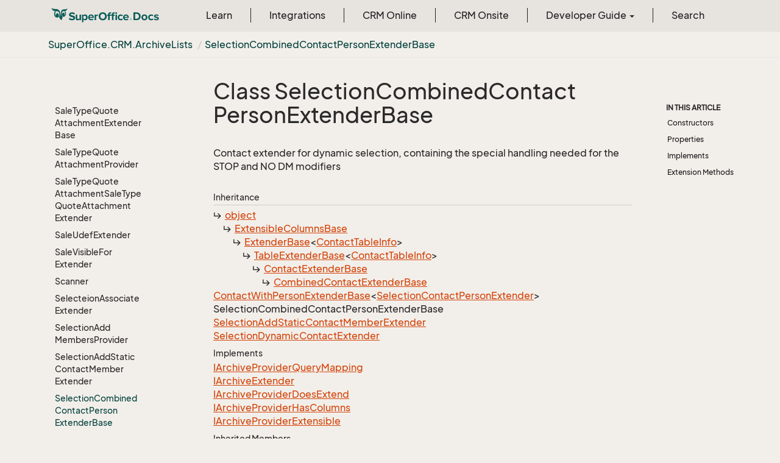

--- FILE ---
content_type: text/html
request_url: https://docs.superoffice.com/en/api/reference/netserver/core/SuperOffice.CRM.ArchiveLists.SelectionCombinedContactPersonExtenderBase.html
body_size: 68435
content:
<!DOCTYPE html>
<!--[if IE]><![endif]-->
<html>
    <head>
    <!-- Global site tag (gtag.js) - Google Analytics -->
    <script async="" src="https://www.googletagmanager.com/gtag/js?id=G-J5XBFCGZ00"></script>
    <script>
      window.dataLayer = window.dataLayer || [];
      function gtag(){dataLayer.push(arguments);}
      gtag('js', new Date());

      gtag('config', 'G-J5XBFCGZ00');
    </script>
<html lang="en">
      <meta charset="utf-8">
      <meta http-equiv="X-UA-Compatible" content="IE=edge,chrome=1">
      <title>Class SelectionCombinedContactPersonExtenderBase
 | SuperOffice Docs </title>
      <meta name="viewport" content="width=device-width">
      <meta name="title" content="Class SelectionCombinedContactPersonExtenderBase
 | SuperOffice Docs ">
      <meta name="published" content="Friday, 23 January 2026 11:31:17">
      <meta name="uid" content="SuperOffice.CRM.ArchiveLists.SelectionCombinedContactPersonExtenderBase">
      <meta http-equiv="Content-Security-Policy" content="default-src 'self'; frame-src 'self' https://*.superoffice.com https://www.youtube-nocookie.com; style-src 'self' 'unsafe-inline' https://*.fontawesome.com https://*.cloudflare.com https://*.windows.net; script-src 'self' 'unsafe-inline' https://ui.customsearch.ai https://*.superoffice.com https://*.cloudflare.com  https://www.googletagmanager.com/; font-src 'self' data: https://*.fontawesome.com ; connect-src 'self' http://localhost:5000 https://*.google-analytics.com https://ui.customsearch.ai; img-src 'self' data: https://*.windows.net; object-src 'none';">
  
      <link rel="shortcut icon" href="../../../../../assets/images/favicon.ico">
      <link rel="stylesheet" href="https://use.fontawesome.com/releases/v5.7.2/css/all.css" integrity="sha384-fnmOCqbTlWIlj8LyTjo7mOUStjsKC4pOpQbqyi7RrhN7udi9RwhKkMHpvLbHG9Sr" crossorigin="anonymous">
      <link rel="stylesheet" href="../../../../../styles/card-grid.css">
      <link rel="stylesheet" href="../../../../../styles/docfx.vendor.css">
      <link rel="stylesheet" href="../../../../../styles/docfx.css">
      <link rel="stylesheet" href="../../../../../styles/screenshot.css">
      <link rel="stylesheet" href="../../../../../styles/utility.css">
      <link rel="stylesheet" href="../../../../../styles/main.css">
      <link rel="stylesheet" href="https://cdnjs.cloudflare.com/ajax/libs/highlight.js/11.4.0/styles/vs2015.min.css" integrity="sha512-mtXspRdOWHCYp+f4c7CkWGYPPRAhq9X+xCvJMUBVAb6pqA4U8pxhT3RWT3LP3bKbiolYL2CkL1bSKZZO4eeTew==" crossorigin="anonymous" referrerpolicy="no-referrer">
      <link rel="stylesheet" href="../../../../../styles/smart_wizard_all.css">
      <link rel="stylesheet" href="../../../../../styles/phosphor-regular.css" type="text/css">
      <link rel="stylesheet" href="../../../../../styles/phosphor-fill.css" type="text/css">
      <meta property="docfx:navrel" content="../../../../../toc.html">
      <meta property="docfx:tocrel" content="toc.html">
  <meta name="searchOption" content="noindex">
  
  <meta property="docfx:newtab" content="true">
    </html></head>
    <body data-spy="scroll" data-target="#affix" data-offset="120">
        <header>
            <nav id="autocollapse" class="navbar ng-scope bg-white fixed-top" role="navigation">
            	<div class="container">
            		<div class="navbar-header">
            			<button type="button" class="navbar-toggle my-0 d-flex d-md-none align-items-center" data-toggle="collapse" data-target="#navbar" style="height:50px;">
            				<span class="sr-only">Toggle navigation</span>
            				<i class="glyphicon glyphicon-menu-hamburger"></i>
            			</button>

               <a class="navbar-brand" href="../../../../../index.html">
                 <img id="logo" class="svg" src="../../../../../assets/images/logo.svg" alt="">
               </a>
            		</div>

            		<!-- Keeping the search on the search page -->
		
            		<div class="collapse navbar-collapse" id="navbar">
            			<!-- form class="navbar-form navbar-right" role="search" id="search">
            				<div class="form-group">
            				<input type="text" class="form-control" id="search-query" placeholder="Search" autocomplete="off">
            				</div>
            			</form -->
            		</div>
            	</div>
            </nav>

            <div class="subnav navbar navbar-default">
              <div class="container">
                <div class="hide-when-search pull-left" id="breadcrumb">
                  <ul class="breadcrumb">
                    <li></li>
                  </ul>
                </div>
                <div class="pull-right">
                </div>
              </div>
            </div>        </header>
        <div class="container-fluid" style="margin-top:40px;">
            <!-- clickable image modal -->
            <div id="soModal" class="modal">
                <img class="modal-content" id="img01">
            </div>
            <div role="main" class="hide-when-search">
                <div class="row">
                    <div class="col-12 col-sm-4 col-md-3 col-lg-3 bg-light sidenav_toc">
                        <div class="col-12 col-sm-12 col-md-12 col-lg-8 col-lg-offset-2">
                            <div class="d-flex mt-lg-5 mt-sm-4 mt-0"></div>
                            <div class="mt-lg-5 mt-sm-5 mt-0 toc-margin">

                                <div class="sidenav hide-when-search">
                                  <a class="btn btn-primary toc-toggle collapse mx-0" data-toggle="collapse" href="#sidetoggle" aria-expanded="false" aria-controls="sidetoggle">Show / Hide Table of Contents</a>
                                  <div class="sidetoggle collapse" id="sidetoggle">
                                    <div id="sidetoc"></div>
                                  </div>
                                </div>
                            </div>
                        </div>
                    </div>
                    <div class="col-12 col-sm-8 col-md-7 col-lg-7 px-lg-5 px-2 subcat-content-main">
                        <div class="article">
                                <article class="content wrap" id="_content" data-uid="SuperOffice.CRM.ArchiveLists.SelectionCombinedContactPersonExtenderBase">


  <h1 id="SuperOffice_CRM_ArchiveLists_SelectionCombinedContactPersonExtenderBase" data-uid="SuperOffice.CRM.ArchiveLists.SelectionCombinedContactPersonExtenderBase" class="text-break">Class SelectionCombinedContactPersonExtenderBase
</h1>
  <div class="markdown level0 summary"><p>Contact extender for dynamic selection, containing the special handling needed for the STOP and NO DM modifiers</p>
</div>
  <div class="markdown level0 conceptual"></div>
  <div class="inheritance">
    <h5>Inheritance</h5>
    <div class="level0"><a class="xref" href="https://learn.microsoft.com/dotnet/api/system.object">object</a></div>
    <div class="level1"><a class="xref" href="SuperOffice.CRM.ArchiveLists.ExtensibleColumnsBase.html">ExtensibleColumnsBase</a></div>
    <div class="level2"><a class="xref" href="SuperOffice.CRM.ArchiveLists.ExtenderBase-1.html">ExtenderBase</a>&lt;<a class="xref" href="SuperOffice.CRM.Data.ContactTableInfo.html">ContactTableInfo</a>&gt;</div>
    <div class="level3"><a class="xref" href="SuperOffice.CRM.ArchiveLists.TableExtenderBase-1.html">TableExtenderBase</a>&lt;<a class="xref" href="SuperOffice.CRM.Data.ContactTableInfo.html">ContactTableInfo</a>&gt;</div>
    <div class="level4"><a class="xref" href="SuperOffice.CRM.ArchiveLists.ContactExtenderBase.html">ContactExtenderBase</a></div>
    <div class="level5"><a class="xref" href="SuperOffice.CRM.ArchiveLists.CombinedContactExtenderBase.html">CombinedContactExtenderBase</a></div>
    <div class="level6"><a class="xref" href="SuperOffice.CRM.ArchiveLists.ContactWithPersonExtenderBase-1.html">ContactWithPersonExtenderBase</a>&lt;<a class="xref" href="SuperOffice.CRM.ArchiveLists.SelectionContactPersonExtender.html">SelectionContactPersonExtender</a>&gt;</div>
    <div class="level7"><span class="xref">SelectionCombinedContactPersonExtenderBase</span></div>
      <div class="level8"><a class="xref" href="SuperOffice.CRM.ArchiveLists.SelectionAddStaticContactMemberExtender.html">SelectionAddStaticContactMemberExtender</a></div>
      <div class="level8"><a class="xref" href="SuperOffice.CRM.ArchiveLists.SelectionDynamicContactExtender.html">SelectionDynamicContactExtender</a></div>
  </div>
  <div classs="implements">
    <h5>Implements</h5>
    <div><a class="xref" href="SuperOffice.CRM.ArchiveLists.IArchiveProviderQueryMapping.html">IArchiveProviderQueryMapping</a></div>
    <div><a class="xref" href="SuperOffice.CRM.ArchiveLists.IArchiveExtender.html">IArchiveExtender</a></div>
    <div><a class="xref" href="SuperOffice.CRM.ArchiveLists.IArchiveProviderDoesExtend.html">IArchiveProviderDoesExtend</a></div>
    <div><a class="xref" href="SuperOffice.CRM.ArchiveLists.IArchiveProviderHasColumns.html">IArchiveProviderHasColumns</a></div>
    <div><a class="xref" href="SuperOffice.CRM.ArchiveLists.IArchiveProviderExtensible.html">IArchiveProviderExtensible</a></div>
  </div>
  <div class="inheritedMembers">
    <h5>Inherited Members</h5>
    <div>
      <a class="xref" href="SuperOffice.CRM.ArchiveLists.ContactWithPersonExtenderBase-1.html#SuperOffice_CRM_ArchiveLists_ContactWithPersonExtenderBase_1__rootContactTable">ContactWithPersonExtenderBase&lt;SelectionContactPersonExtender&gt;._rootContactTable</a>
    </div>
    <div>
      <a class="xref" href="SuperOffice.CRM.ArchiveLists.ContactWithPersonExtenderBase-1.html#SuperOffice_CRM_ArchiveLists_ContactWithPersonExtenderBase_1_SetJoin">ContactWithPersonExtenderBase&lt;SelectionContactPersonExtender&gt;.SetJoin()</a>
    </div>
    <div>
      <a class="xref" href="SuperOffice.CRM.ArchiveLists.ContactWithPersonExtenderBase-1.html#SuperOffice_CRM_ArchiveLists_ContactWithPersonExtenderBase_1_ContactTable">ContactWithPersonExtenderBase&lt;SelectionContactPersonExtender&gt;.ContactTable</a>
    </div>
    <div>
      <a class="xref" href="SuperOffice.CRM.ArchiveLists.ContactWithPersonExtenderBase-1.html#SuperOffice_CRM_ArchiveLists_ContactWithPersonExtenderBase_1_IsPersonQuery">ContactWithPersonExtenderBase&lt;SelectionContactPersonExtender&gt;.IsPersonQuery</a>
    </div>
    <div>
      <a class="xref" href="SuperOffice.CRM.ArchiveLists.ContactWithPersonExtenderBase-1.html#SuperOffice_CRM_ArchiveLists_ContactWithPersonExtenderBase_1_IsPureContactQuery">ContactWithPersonExtenderBase&lt;SelectionContactPersonExtender&gt;.IsPureContactQuery</a>
    </div>
    <div>
      <a class="xref" href="SuperOffice.CRM.ArchiveLists.CombinedContactExtenderBase.html#SuperOffice_CRM_ArchiveLists_CombinedContactExtenderBase__colWho">CombinedContactExtenderBase._colWho</a>
    </div>
    <div>
      <a class="xref" href="SuperOffice.CRM.ArchiveLists.CombinedContactExtenderBase.html#SuperOffice_CRM_ArchiveLists_CombinedContactExtenderBase_ModifyQuery">CombinedContactExtenderBase.ModifyQuery()</a>
    </div>
    <div>
      <a class="xref" href="SuperOffice.CRM.ArchiveLists.CombinedContactExtenderBase.html#SuperOffice_CRM_ArchiveLists_CombinedContactExtenderBase_InnerPopulateRowFromReader_SuperOffice_Data_SoDataReader_SuperOffice_CRM_ArchiveLists_ArchiveRow_">CombinedContactExtenderBase.InnerPopulateRowFromReader(SoDataReader, ArchiveRow)</a>
    </div>
    <div>
      <a class="xref" href="SuperOffice.CRM.ArchiveLists.ContactExtenderBase.html#SuperOffice_CRM_ArchiveLists_ContactExtenderBase_ColContactId">ContactExtenderBase.ColContactId</a>
    </div>
    <div>
      <a class="xref" href="SuperOffice.CRM.ArchiveLists.ContactExtenderBase.html#SuperOffice_CRM_ArchiveLists_ContactExtenderBase_ColCategory">ContactExtenderBase.ColCategory</a>
    </div>
    <div>
      <a class="xref" href="SuperOffice.CRM.ArchiveLists.ContactExtenderBase.html#SuperOffice_CRM_ArchiveLists_ContactExtenderBase__colContactId">ContactExtenderBase._colContactId</a>
    </div>
    <div>
      <a class="xref" href="SuperOffice.CRM.ArchiveLists.ContactExtenderBase.html#SuperOffice_CRM_ArchiveLists_ContactExtenderBase__colName">ContactExtenderBase._colName</a>
    </div>
    <div>
      <a class="xref" href="SuperOffice.CRM.ArchiveLists.ContactExtenderBase.html#SuperOffice_CRM_ArchiveLists_ContactExtenderBase__colDepartment">ContactExtenderBase._colDepartment</a>
    </div>
    <div>
      <a class="xref" href="SuperOffice.CRM.ArchiveLists.ContactExtenderBase.html#SuperOffice_CRM_ArchiveLists_ContactExtenderBase__colNameAndDepartment">ContactExtenderBase._colNameAndDepartment</a>
    </div>
    <div>
      <a class="xref" href="SuperOffice.CRM.ArchiveLists.ContactExtenderBase.html#SuperOffice_CRM_ArchiveLists_ContactExtenderBase__colHasInfoText">ContactExtenderBase._colHasInfoText</a>
    </div>
    <div>
      <a class="xref" href="SuperOffice.CRM.ArchiveLists.ContactExtenderBase.html#SuperOffice_CRM_ArchiveLists_ContactExtenderBase__colHasInterests">ContactExtenderBase._colHasInterests</a>
    </div>
    <div>
      <a class="xref" href="SuperOffice.CRM.ArchiveLists.ContactExtenderBase.html#SuperOffice_CRM_ArchiveLists_ContactExtenderBase__colAssociateId">ContactExtenderBase._colAssociateId</a>
    </div>
    <div>
      <a class="xref" href="SuperOffice.CRM.ArchiveLists.ContactExtenderBase.html#SuperOffice_CRM_ArchiveLists_ContactExtenderBase__colCategory">ContactExtenderBase._colCategory</a>
    </div>
    <div>
      <a class="xref" href="SuperOffice.CRM.ArchiveLists.ContactExtenderBase.html#SuperOffice_CRM_ArchiveLists_ContactExtenderBase__colCategoryGroup">ContactExtenderBase._colCategoryGroup</a>
    </div>
    <div>
      <a class="xref" href="SuperOffice.CRM.ArchiveLists.ContactExtenderBase.html#SuperOffice_CRM_ArchiveLists_ContactExtenderBase__colCategoryRank">ContactExtenderBase._colCategoryRank</a>
    </div>
    <div>
      <a class="xref" href="SuperOffice.CRM.ArchiveLists.ContactExtenderBase.html#SuperOffice_CRM_ArchiveLists_ContactExtenderBase__colBusiness">ContactExtenderBase._colBusiness</a>
    </div>
    <div>
      <a class="xref" href="SuperOffice.CRM.ArchiveLists.ContactExtenderBase.html#SuperOffice_CRM_ArchiveLists_ContactExtenderBase__colCountry">ContactExtenderBase._colCountry</a>
    </div>
    <div>
      <a class="xref" href="SuperOffice.CRM.ArchiveLists.ContactExtenderBase.html#SuperOffice_CRM_ArchiveLists_ContactExtenderBase__colCountryId">ContactExtenderBase._colCountryId</a>
    </div>
    <div>
      <a class="xref" href="SuperOffice.CRM.ArchiveLists.ContactExtenderBase.html#SuperOffice_CRM_ArchiveLists_ContactExtenderBase__colNumber">ContactExtenderBase._colNumber</a>
    </div>
    <div>
      <a class="xref" href="SuperOffice.CRM.ArchiveLists.ContactExtenderBase.html#SuperOffice_CRM_ArchiveLists_ContactExtenderBase__colCode">ContactExtenderBase._colCode</a>
    </div>
    <div>
      <a class="xref" href="SuperOffice.CRM.ArchiveLists.ContactExtenderBase.html#SuperOffice_CRM_ArchiveLists_ContactExtenderBase__colOrgNr">ContactExtenderBase._colOrgNr</a>
    </div>
    <div>
      <a class="xref" href="SuperOffice.CRM.ArchiveLists.ContactExtenderBase.html#SuperOffice_CRM_ArchiveLists_ContactExtenderBase__colStop">ContactExtenderBase._colStop</a>
    </div>
    <div>
      <a class="xref" href="SuperOffice.CRM.ArchiveLists.ContactExtenderBase.html#SuperOffice_CRM_ArchiveLists_ContactExtenderBase__colNoMail">ContactExtenderBase._colNoMail</a>
    </div>
    <div>
      <a class="xref" href="SuperOffice.CRM.ArchiveLists.ContactExtenderBase.html#SuperOffice_CRM_ArchiveLists_ContactExtenderBase__colUpdatedBy">ContactExtenderBase._colUpdatedBy</a>
    </div>
    <div>
      <a class="xref" href="SuperOffice.CRM.ArchiveLists.ContactExtenderBase.html#SuperOffice_CRM_ArchiveLists_ContactExtenderBase__colUpdatedByFullName">ContactExtenderBase._colUpdatedByFullName</a>
    </div>
    <div>
      <a class="xref" href="SuperOffice.CRM.ArchiveLists.ContactExtenderBase.html#SuperOffice_CRM_ArchiveLists_ContactExtenderBase__colUpdatedDate">ContactExtenderBase._colUpdatedDate</a>
    </div>
    <div>
      <a class="xref" href="SuperOffice.CRM.ArchiveLists.ContactExtenderBase.html#SuperOffice_CRM_ArchiveLists_ContactExtenderBase__colRegisteredBy">ContactExtenderBase._colRegisteredBy</a>
    </div>
    <div>
      <a class="xref" href="SuperOffice.CRM.ArchiveLists.ContactExtenderBase.html#SuperOffice_CRM_ArchiveLists_ContactExtenderBase__colRegisteredByFullName">ContactExtenderBase._colRegisteredByFullName</a>
    </div>
    <div>
      <a class="xref" href="SuperOffice.CRM.ArchiveLists.ContactExtenderBase.html#SuperOffice_CRM_ArchiveLists_ContactExtenderBase__colRegisteredDate">ContactExtenderBase._colRegisteredDate</a>
    </div>
    <div>
      <a class="xref" href="SuperOffice.CRM.ArchiveLists.ContactExtenderBase.html#SuperOffice_CRM_ArchiveLists_ContactExtenderBase__colSource">ContactExtenderBase._colSource</a>
    </div>
    <div>
      <a class="xref" href="SuperOffice.CRM.ArchiveLists.ContactExtenderBase.html#SuperOffice_CRM_ArchiveLists_ContactExtenderBase__colDeleted">ContactExtenderBase._colDeleted</a>
    </div>
    <div>
      <a class="xref" href="SuperOffice.CRM.ArchiveLists.ContactExtenderBase.html#SuperOffice_CRM_ArchiveLists_ContactExtenderBase__colPhone">ContactExtenderBase._colPhone</a>
    </div>
    <div>
      <a class="xref" href="SuperOffice.CRM.ArchiveLists.ContactExtenderBase.html#SuperOffice_CRM_ArchiveLists_ContactExtenderBase__colActiveErpLinks">ContactExtenderBase._colActiveErpLinks</a>
    </div>
    <div>
      <a class="xref" href="SuperOffice.CRM.ArchiveLists.ContactExtenderBase.html#SuperOffice_CRM_ArchiveLists_ContactExtenderBase__colDeletedDate">ContactExtenderBase._colDeletedDate</a>
    </div>
    <div>
      <a class="xref" href="SuperOffice.CRM.ArchiveLists.ContactExtenderBase.html#SuperOffice_CRM_ArchiveLists_ContactExtenderBase__colMainContact">ContactExtenderBase._colMainContact</a>
    </div>
    <div>
      <a class="xref" href="SuperOffice.CRM.ArchiveLists.ContactExtenderBase.html#SuperOffice_CRM_ArchiveLists_ContactExtenderBase__colForceCompany">ContactExtenderBase._colForceCompany</a>
    </div>
    <div>
      <a class="xref" href="SuperOffice.CRM.ArchiveLists.ContactExtenderBase.html#SuperOffice_CRM_ArchiveLists_ContactExtenderBase_StandardNameDept">ContactExtenderBase.StandardNameDept()</a>
    </div>
    <div>
      <a class="xref" href="SuperOffice.CRM.ArchiveLists.ContactExtenderBase.html#SuperOffice_CRM_ArchiveLists_ContactExtenderBase_Initialize_SuperOffice_CRM_ArchiveLists_ContactExtenderBase_Features_System_String_">ContactExtenderBase.Initialize(ContactExtenderBase.Features, string)</a>
    </div>
    <div>
      <a class="xref" href="SuperOffice.CRM.ArchiveLists.ContactExtenderBase.html#SuperOffice_CRM_ArchiveLists_ContactExtenderBase_InnerModifyQuery">ContactExtenderBase.InnerModifyQuery()</a>
    </div>
    <div>
      <a class="xref" href="SuperOffice.CRM.ArchiveLists.ContactExtenderBase.html#SuperOffice_CRM_ArchiveLists_ContactExtenderBase_GetNameAndDepartment_SuperOffice_Data_SoDataReader_">ContactExtenderBase.GetNameAndDepartment(SoDataReader)</a>
    </div>
    <div>
      <a class="xref" href="SuperOffice.CRM.ArchiveLists.ContactExtenderBase.html#SuperOffice_CRM_ArchiveLists_ContactExtenderBase_SetRestriction_SuperOffice_CRM_ArchiveLists_ArchiveRestrictionInfo___">ContactExtenderBase.SetRestriction(params ArchiveRestrictionInfo[])</a>
    </div>
    <div>
      <a class="xref" href="SuperOffice.CRM.ArchiveLists.ContactExtenderBase.html#SuperOffice_CRM_ArchiveLists_ContactExtenderBase_TicketPriority">ContactExtenderBase.TicketPriority</a>
    </div>
    <div>
      <a class="xref" href="SuperOffice.CRM.ArchiveLists.ContactExtenderBase.html#SuperOffice_CRM_ArchiveLists_ContactExtenderBase_DropStoppedContacts">ContactExtenderBase.DropStoppedContacts</a>
    </div>
    <div>
      <a class="xref" href="SuperOffice.CRM.ArchiveLists.TableExtenderBase-1.html#SuperOffice_CRM_ArchiveLists_TableExtenderBase_1__ourTable">TableExtenderBase&lt;ContactTableInfo&gt;._ourTable</a>
    </div>
    <div>
      <a class="xref" href="SuperOffice.CRM.ArchiveLists.TableExtenderBase-1.html#SuperOffice_CRM_ArchiveLists_TableExtenderBase_1_TableToExtend">TableExtenderBase&lt;ContactTableInfo&gt;.TableToExtend</a>
    </div>
    <div>
      <a class="xref" href="SuperOffice.CRM.ArchiveLists.TableExtenderBase-1.html#SuperOffice_CRM_ArchiveLists_TableExtenderBase_1_MainTableName">TableExtenderBase&lt;ContactTableInfo&gt;.MainTableName</a>
    </div>
    <div>
      <a class="xref" href="SuperOffice.CRM.ArchiveLists.ExtenderBase-1.html#SuperOffice_CRM_ArchiveLists_ExtenderBase_1_GetRankRestriction_SuperOffice_Data_SQL_FieldInfo_">ExtenderBase&lt;ContactTableInfo&gt;.GetRankRestriction(FieldInfo)</a>
    </div>
    <div>
      <a class="xref" href="SuperOffice.CRM.ArchiveLists.ExtenderBase-1.html#SuperOffice_CRM_ArchiveLists_ExtenderBase_1_StyleHintPrefix">ExtenderBase&lt;ContactTableInfo&gt;.StyleHintPrefix</a>
    </div>
    <div>
      <a class="xref" href="SuperOffice.CRM.ArchiveLists.ExtensibleColumnsBase.html#SuperOffice_CRM_ArchiveLists_ExtensibleColumnsBase__orderBy">ExtensibleColumnsBase._orderBy</a>
    </div>
    <div>
      <a class="xref" href="SuperOffice.CRM.ArchiveLists.ExtensibleColumnsBase.html#SuperOffice_CRM_ArchiveLists_ExtensibleColumnsBase__minuteFields">ExtensibleColumnsBase._minuteFields</a>
    </div>
    <div>
      <a class="xref" href="SuperOffice.CRM.ArchiveLists.ExtensibleColumnsBase.html#SuperOffice_CRM_ArchiveLists_ExtensibleColumnsBase_Visible">ExtensibleColumnsBase.Visible</a>
    </div>
    <div>
      <a class="xref" href="SuperOffice.CRM.ArchiveLists.ExtensibleColumnsBase.html#SuperOffice_CRM_ArchiveLists_ExtensibleColumnsBase_Invisible">ExtensibleColumnsBase.Invisible</a>
    </div>
    <div>
      <a class="xref" href="SuperOffice.CRM.ArchiveLists.ExtensibleColumnsBase.html#SuperOffice_CRM_ArchiveLists_ExtensibleColumnsBase_AllowOrderBy">ExtensibleColumnsBase.AllowOrderBy</a>
    </div>
    <div>
      <a class="xref" href="SuperOffice.CRM.ArchiveLists.ExtensibleColumnsBase.html#SuperOffice_CRM_ArchiveLists_ExtensibleColumnsBase_DenyOrderBy">ExtensibleColumnsBase.DenyOrderBy</a>
    </div>
    <div>
      <a class="xref" href="SuperOffice.CRM.ArchiveLists.ExtensibleColumnsBase.html#SuperOffice_CRM_ArchiveLists_ExtensibleColumnsBase_GetAllRestriction">ExtensibleColumnsBase.GetAllRestriction</a>
    </div>
    <div>
      <a class="xref" href="SuperOffice.CRM.ArchiveLists.ExtensibleColumnsBase.html#SuperOffice_CRM_ArchiveLists_ExtensibleColumnsBase_GetNoneRestriction">ExtensibleColumnsBase.GetNoneRestriction</a>
    </div>
    <div>
      <a class="xref" href="SuperOffice.CRM.ArchiveLists.ExtensibleColumnsBase.html#SuperOffice_CRM_ArchiveLists_ExtensibleColumnsBase_GetNameOrOverrideName_System_String_">ExtensibleColumnsBase.GetNameOrOverrideName(string)</a>
    </div>
    <div>
      <a class="xref" href="SuperOffice.CRM.ArchiveLists.ExtensibleColumnsBase.html#SuperOffice_CRM_ArchiveLists_ExtensibleColumnsBase_SetParent_SuperOffice_CRM_ArchiveLists_IArchiveProviderExtensible_">ExtensibleColumnsBase.SetParent(IArchiveProviderExtensible)</a>
    </div>
    <div>
      <a class="xref" href="SuperOffice.CRM.ArchiveLists.ExtensibleColumnsBase.html#SuperOffice_CRM_ArchiveLists_ExtensibleColumnsBase_AddAvailableColumn_SuperOffice_CRM_ArchiveLists_ArchiveColumnInfo___">ExtensibleColumnsBase.AddAvailableColumn(params ArchiveColumnInfo[])</a>
    </div>
    <div>
      <a class="xref" href="SuperOffice.CRM.ArchiveLists.ExtensibleColumnsBase.html#SuperOffice_CRM_ArchiveLists_ExtensibleColumnsBase_GetAvailableColumns">ExtensibleColumnsBase.GetAvailableColumns()</a>
    </div>
    <div>
      <a class="xref" href="SuperOffice.CRM.ArchiveLists.ExtensibleColumnsBase.html#SuperOffice_CRM_ArchiveLists_ExtensibleColumnsBase_SetDesiredColumns_System_String___">ExtensibleColumnsBase.SetDesiredColumns(params string[])</a>
    </div>
    <div>
      <a class="xref" href="SuperOffice.CRM.ArchiveLists.ExtensibleColumnsBase.html#SuperOffice_CRM_ArchiveLists_ExtensibleColumnsBase_SetOrderBy_SuperOffice_CRM_ArchiveLists_ArchiveOrderByInfo___">ExtensibleColumnsBase.SetOrderBy(ArchiveOrderByInfo[])</a>
    </div>
    <div>
      <a class="xref" href="SuperOffice.CRM.ArchiveLists.ExtensibleColumnsBase.html#SuperOffice_CRM_ArchiveLists_ExtensibleColumnsBase_SetOrderByMapping_System_String_System_String___">ExtensibleColumnsBase.SetOrderByMapping(string, params string[])</a>
    </div>
    <div>
      <a class="xref" href="SuperOffice.CRM.ArchiveLists.ExtensibleColumnsBase.html#SuperOffice_CRM_ArchiveLists_ExtensibleColumnsBase_SetOrderByMapping_SuperOffice_CRM_ArchiveLists_ArchiveColumnInfo_SuperOffice_CRM_ArchiveLists_ArchiveColumnInfo___">ExtensibleColumnsBase.SetOrderByMapping(ArchiveColumnInfo, params ArchiveColumnInfo[])</a>
    </div>
    <div>
      <a class="xref" href="SuperOffice.CRM.ArchiveLists.ExtensibleColumnsBase.html#SuperOffice_CRM_ArchiveLists_ExtensibleColumnsBase_SetPrefixes_System_String_System_String_">ExtensibleColumnsBase.SetPrefixes(string, string)</a>
    </div>
    <div>
      <a class="xref" href="SuperOffice.CRM.ArchiveLists.ExtensibleColumnsBase.html#SuperOffice_CRM_ArchiveLists_ExtensibleColumnsBase_SetLocalAbsolutePrefixes_System_String_System_String_">ExtensibleColumnsBase.SetLocalAbsolutePrefixes(string, string)</a>
    </div>
    <div>
      <a class="xref" href="SuperOffice.CRM.ArchiveLists.ExtensibleColumnsBase.html#SuperOffice_CRM_ArchiveLists_ExtensibleColumnsBase_SetIconHint_System_String_">ExtensibleColumnsBase.SetIconHint(string)</a>
    </div>
    <div>
      <a class="xref" href="SuperOffice.CRM.ArchiveLists.ExtensibleColumnsBase.html#SuperOffice_CRM_ArchiveLists_ExtensibleColumnsBase_AddLocalRestriction_SuperOffice_CRM_ArchiveLists_ArchiveRestrictionInfo___">ExtensibleColumnsBase.AddLocalRestriction(params ArchiveRestrictionInfo[])</a>
    </div>
    <div>
      <a class="xref" href="SuperOffice.CRM.ArchiveLists.ExtensibleColumnsBase.html#SuperOffice_CRM_ArchiveLists_ExtensibleColumnsBase_AddExtensionProvider_SuperOffice_CRM_ArchiveLists_IArchiveExtender_">ExtensibleColumnsBase.AddExtensionProvider(IArchiveExtender)</a>
    </div>
    <div>
      <a class="xref" href="SuperOffice.CRM.ArchiveLists.ExtensibleColumnsBase.html#SuperOffice_CRM_ArchiveLists_ExtensibleColumnsBase_GetExtensionProviders">ExtensibleColumnsBase.GetExtensionProviders()</a>
    </div>
    <div>
      <a class="xref" href="SuperOffice.CRM.ArchiveLists.ExtensibleColumnsBase.html#SuperOffice_CRM_ArchiveLists_ExtensibleColumnsBase_GetTableInfosFromExtensionProviders">ExtensibleColumnsBase.GetTableInfosFromExtensionProviders()</a>
    </div>
    <div>
      <a class="xref" href="SuperOffice.CRM.ArchiveLists.ExtensibleColumnsBase.html#SuperOffice_CRM_ArchiveLists_ExtensibleColumnsBase_PopulateRowFromReaderAsync_SuperOffice_Data_SoDataReader_SuperOffice_CRM_ArchiveLists_ArchiveRow_System_Threading_CancellationToken_">ExtensibleColumnsBase.PopulateRowFromReaderAsync(SoDataReader, ArchiveRow, CancellationToken)</a>
    </div>
    <div>
      <a class="xref" href="SuperOffice.CRM.ArchiveLists.ExtensibleColumnsBase.html#SuperOffice_CRM_ArchiveLists_ExtensibleColumnsBase_SuppressTableResults_SuperOffice_Data_SoDataReader_SuperOffice_Data_SQL_TableInfo_">ExtensibleColumnsBase.SuppressTableResults(SoDataReader, TableInfo)</a>
    </div>
    <div>
      <a class="xref" href="SuperOffice.CRM.ArchiveLists.ExtensibleColumnsBase.html#SuperOffice_CRM_ArchiveLists_ExtensibleColumnsBase_SuppressDeepTableResults_SuperOffice_Data_SoDataReader_SuperOffice_Data_SQL_TableInfo_">ExtensibleColumnsBase.SuppressDeepTableResults(SoDataReader, TableInfo)</a>
    </div>
    <div>
      <a class="xref" href="SuperOffice.CRM.ArchiveLists.ExtensibleColumnsBase.html#SuperOffice_CRM_ArchiveLists_ExtensibleColumnsBase_AddColumnNameOverride_System_String_System_String_">ExtensibleColumnsBase.AddColumnNameOverride(string, string)</a>
    </div>
    <div>
      <a class="xref" href="SuperOffice.CRM.ArchiveLists.ExtensibleColumnsBase.html#SuperOffice_CRM_ArchiveLists_ExtensibleColumnsBase_ApplyColumnNameOverridesToRestrictions">ExtensibleColumnsBase.ApplyColumnNameOverridesToRestrictions()</a>
    </div>
    <div>
      <a class="xref" href="SuperOffice.CRM.ArchiveLists.ExtensibleColumnsBase.html#SuperOffice_CRM_ArchiveLists_ExtensibleColumnsBase_ApplyColumnNameOverrides_SuperOffice_CRM_ArchiveLists_ArchiveRow_">ExtensibleColumnsBase.ApplyColumnNameOverrides(ArchiveRow)</a>
    </div>
    <div>
      <a class="xref" href="SuperOffice.CRM.ArchiveLists.ExtensibleColumnsBase.html#SuperOffice_CRM_ArchiveLists_ExtensibleColumnsBase_AddSubExtenderMapping_System_String_SuperOffice_CRM_ArchiveLists_ExtensibleColumnsBase___">ExtensibleColumnsBase.AddSubExtenderMapping(string, params ExtensibleColumnsBase[])</a>
    </div>
    <div>
      <a class="xref" href="SuperOffice.CRM.ArchiveLists.ExtensibleColumnsBase.html#SuperOffice_CRM_ArchiveLists_ExtensibleColumnsBase_WantColumnForOutput_System_String___">ExtensibleColumnsBase.WantColumnForOutput(params string[])</a>
    </div>
    <div>
      <a class="xref" href="SuperOffice.CRM.ArchiveLists.ExtensibleColumnsBase.html#SuperOffice_CRM_ArchiveLists_ExtensibleColumnsBase_WantColumnForOutput_SuperOffice_CRM_ArchiveLists_ArchiveColumnInfo___">ExtensibleColumnsBase.WantColumnForOutput(params ArchiveColumnInfo[])</a>
    </div>
    <div>
      <a class="xref" href="SuperOffice.CRM.ArchiveLists.ExtensibleColumnsBase.html#SuperOffice_CRM_ArchiveLists_ExtensibleColumnsBase_WantColumnForOutput_System_Collections_Generic_List_SuperOffice_CRM_ArchiveLists_ArchiveColumnInfo__">ExtensibleColumnsBase.WantColumnForOutput(List&lt;ArchiveColumnInfo&gt;)</a>
    </div>
    <div>
      <a class="xref" href="SuperOffice.CRM.ArchiveLists.ExtensibleColumnsBase.html#SuperOffice_CRM_ArchiveLists_ExtensibleColumnsBase_WantColumnForRestriction_System_String___">ExtensibleColumnsBase.WantColumnForRestriction(params string[])</a>
    </div>
    <div>
      <a class="xref" href="SuperOffice.CRM.ArchiveLists.ExtensibleColumnsBase.html#SuperOffice_CRM_ArchiveLists_ExtensibleColumnsBase_WantColumnForRestriction_SuperOffice_CRM_ArchiveLists_ArchiveColumnInfo___">ExtensibleColumnsBase.WantColumnForRestriction(params ArchiveColumnInfo[])</a>
    </div>
    <div>
      <a class="xref" href="SuperOffice.CRM.ArchiveLists.ExtensibleColumnsBase.html#SuperOffice_CRM_ArchiveLists_ExtensibleColumnsBase_WantColumnForOrderBy_System_String___">ExtensibleColumnsBase.WantColumnForOrderBy(params string[])</a>
    </div>
    <div>
      <a class="xref" href="SuperOffice.CRM.ArchiveLists.ExtensibleColumnsBase.html#SuperOffice_CRM_ArchiveLists_ExtensibleColumnsBase_GetColumnOrderBy_System_String_">ExtensibleColumnsBase.GetColumnOrderBy(string)</a>
    </div>
    <div>
      <a class="xref" href="SuperOffice.CRM.ArchiveLists.ExtensibleColumnsBase.html#SuperOffice_CRM_ArchiveLists_ExtensibleColumnsBase_WantColumnForOrderBy_SuperOffice_CRM_ArchiveLists_ArchiveColumnInfo___">ExtensibleColumnsBase.WantColumnForOrderBy(params ArchiveColumnInfo[])</a>
    </div>
    <div>
      <a class="xref" href="SuperOffice.CRM.ArchiveLists.ExtensibleColumnsBase.html#SuperOffice_CRM_ArchiveLists_ExtensibleColumnsBase_WantColumnForAnything_System_String___">ExtensibleColumnsBase.WantColumnForAnything(params string[])</a>
    </div>
    <div>
      <a class="xref" href="SuperOffice.CRM.ArchiveLists.ExtensibleColumnsBase.html#SuperOffice_CRM_ArchiveLists_ExtensibleColumnsBase_WantColumnForAnything_SuperOffice_CRM_ArchiveLists_ArchiveColumnInfo___">ExtensibleColumnsBase.WantColumnForAnything(params ArchiveColumnInfo[])</a>
    </div>
    <div>
      <a class="xref" href="SuperOffice.CRM.ArchiveLists.ExtensibleColumnsBase.html#SuperOffice_CRM_ArchiveLists_ExtensibleColumnsBase_IsQueryNeeded">ExtensibleColumnsBase.IsQueryNeeded()</a>
    </div>
    <div>
      <a class="xref" href="SuperOffice.CRM.ArchiveLists.ExtensibleColumnsBase.html#SuperOffice_CRM_ArchiveLists_ExtensibleColumnsBase_IsQueryRestriction">ExtensibleColumnsBase.IsQueryRestriction()</a>
    </div>
    <div>
      <a class="xref" href="SuperOffice.CRM.ArchiveLists.ExtensibleColumnsBase.html#SuperOffice_CRM_ArchiveLists_ExtensibleColumnsBase_GetLeftOuterOrInnerJoin_SuperOffice_Data_SQL_Equal_">ExtensibleColumnsBase.GetLeftOuterOrInnerJoin(Equal)</a>
    </div>
    <div>
      <a class="xref" href="SuperOffice.CRM.ArchiveLists.ExtensibleColumnsBase.html#SuperOffice_CRM_ArchiveLists_ExtensibleColumnsBase_GetLeftOuterOrInnerJoin_SuperOffice_Data_SQL_Equal_SuperOffice_Data_SQL_Restriction_">ExtensibleColumnsBase.GetLeftOuterOrInnerJoin(Equal, Restriction)</a>
    </div>
    <div>
      <a class="xref" href="SuperOffice.CRM.ArchiveLists.ExtensibleColumnsBase.html#SuperOffice_CRM_ArchiveLists_ExtensibleColumnsBase_SetLeftOuterJoin_SuperOffice_Data_SQL_Equal_">ExtensibleColumnsBase.SetLeftOuterJoin(Equal)</a>
    </div>
    <div>
      <a class="xref" href="SuperOffice.CRM.ArchiveLists.ExtensibleColumnsBase.html#SuperOffice_CRM_ArchiveLists_ExtensibleColumnsBase_SetLeftOuterJoin_SuperOffice_Data_SQL_Equal_SuperOffice_Data_SQL_Restriction_">ExtensibleColumnsBase.SetLeftOuterJoin(Equal, Restriction)</a>
    </div>
    <div>
      <a class="xref" href="SuperOffice.CRM.ArchiveLists.ExtensibleColumnsBase.html#SuperOffice_CRM_ArchiveLists_ExtensibleColumnsBase_SetLeftOuterOrInnerJoin_SuperOffice_Data_SQL_Equal_">ExtensibleColumnsBase.SetLeftOuterOrInnerJoin(Equal)</a>
    </div>
    <div>
      <a class="xref" href="SuperOffice.CRM.ArchiveLists.ExtensibleColumnsBase.html#SuperOffice_CRM_ArchiveLists_ExtensibleColumnsBase_SetLeftOuterOrInnerJoin_SuperOffice_Data_SQL_Equal_SuperOffice_Data_SQL_Restriction_">ExtensibleColumnsBase.SetLeftOuterOrInnerJoin(Equal, Restriction)</a>
    </div>
    <div>
      <a class="xref" href="SuperOffice.CRM.ArchiveLists.ExtensibleColumnsBase.html#[base64]">ExtensibleColumnsBase.MapReturnField(ArchiveSelect, FieldInfo, bool, string, params ArchiveColumnInfo[])</a>
    </div>
    <div>
      <a class="xref" href="SuperOffice.CRM.ArchiveLists.ExtensibleColumnsBase.html#SuperOffice_CRM_ArchiveLists_ExtensibleColumnsBase_MapIdField_SuperOffice_Data_SQL_FieldInfo_">ExtensibleColumnsBase.MapIdField(FieldInfo)</a>
    </div>
    <div>
      <a class="xref" href="SuperOffice.CRM.ArchiveLists.ExtensibleColumnsBase.html#SuperOffice_CRM_ArchiveLists_ExtensibleColumnsBase_MapAssociateField_SuperOffice_Data_SQL_FieldInfo_SuperOffice_CRM_ArchiveLists_ArchiveColumnInfo_System_Boolean_">ExtensibleColumnsBase.MapAssociateField(FieldInfo, ArchiveColumnInfo, bool)</a>
    </div>
    <div>
      <a class="xref" href="SuperOffice.CRM.ArchiveLists.ExtensibleColumnsBase.html#SuperOffice_CRM_ArchiveLists_ExtensibleColumnsBase_MapEjUserField_SuperOffice_Data_SQL_FieldInfo_SuperOffice_CRM_ArchiveLists_ArchiveColumnInfo_">ExtensibleColumnsBase.MapEjUserField(FieldInfo, ArchiveColumnInfo)</a>
    </div>
    <div>
      <a class="xref" href="SuperOffice.CRM.ArchiveLists.ExtensibleColumnsBase.html#SuperOffice_CRM_ArchiveLists_ExtensibleColumnsBase_MapSimpleReturnField_SuperOffice_Data_SQL_FieldInfo_SuperOffice_CRM_ArchiveLists_ArchiveColumnInfo___">ExtensibleColumnsBase.MapSimpleReturnField(FieldInfo, params ArchiveColumnInfo[])</a>
    </div>
    <div>
      <a class="xref" href="SuperOffice.CRM.ArchiveLists.ExtensibleColumnsBase.html#SuperOffice_CRM_ArchiveLists_ExtensibleColumnsBase_MapSimpleImageField_SuperOffice_Data_SQL_FieldInfo_SuperOffice_CRM_ArchiveLists_ArchiveColumnInfo_System_Int32_System_Int32_">ExtensibleColumnsBase.MapSimpleImageField(FieldInfo, ArchiveColumnInfo, int, int)</a>
    </div>
    <div>
      <a class="xref" href="SuperOffice.CRM.ArchiveLists.ExtensibleColumnsBase.html#[base64]">ExtensibleColumnsBase.MapPictureBlob(FieldInfo, ArchiveColumnInfo, BlobLinkType, int, int, int)</a>
    </div>
    <div>
      <a class="xref" href="SuperOffice.CRM.ArchiveLists.ExtensibleColumnsBase.html#SuperOffice_CRM_ArchiveLists_ExtensibleColumnsBase_MapSimpleCustomField_SuperOffice_Data_SQL_FieldInfo_SuperOffice_CRM_ArchiveLists_ArchiveColumnInfo___">ExtensibleColumnsBase.MapSimpleCustomField(FieldInfo, params ArchiveColumnInfo[])</a>
    </div>
    <div>
      <a class="xref" href="SuperOffice.CRM.ArchiveLists.ExtensibleColumnsBase.html#SuperOffice_CRM_ArchiveLists_ExtensibleColumnsBase_MapSimpleListReturnField_SuperOffice_Data_SQL_FieldInfo_System_String_SuperOffice_CRM_ArchiveLists_ArchiveColumnInfo___">ExtensibleColumnsBase.MapSimpleListReturnField(FieldInfo, string, params ArchiveColumnInfo[])</a>
    </div>
    <div>
      <a class="xref" href="SuperOffice.CRM.ArchiveLists.ExtensibleColumnsBase.html#SuperOffice_CRM_ArchiveLists_ExtensibleColumnsBase_MapOrderByField_SuperOffice_Data_SQL_FieldInfo_SuperOffice_CRM_ArchiveLists_ArchiveColumnInfo_">ExtensibleColumnsBase.MapOrderByField(FieldInfo, ArchiveColumnInfo)</a>
    </div>
    <div>
      <a class="xref" href="SuperOffice.CRM.ArchiveLists.ExtensibleColumnsBase.html#SuperOffice_CRM_ArchiveLists_ExtensibleColumnsBase_ActivateAsLinkField_System_String_SuperOffice_CRM_ArchiveLists_ArchiveColumnInfo___">ExtensibleColumnsBase.ActivateAsLinkField(string, params ArchiveColumnInfo[])</a>
    </div>
    <div>
      <a class="xref" href="SuperOffice.CRM.ArchiveLists.ExtensibleColumnsBase.html#SuperOffice_CRM_ArchiveLists_ExtensibleColumnsBase_HasAvailableColumn_System_String_">ExtensibleColumnsBase.HasAvailableColumn(string)</a>
    </div>
    <div>
      <a class="xref" href="SuperOffice.CRM.ArchiveLists.ExtensibleColumnsBase.html#SuperOffice_CRM_ArchiveLists_ExtensibleColumnsBase_AddAndInitializeExtensionProvider__1___0_System_String_System_String_">ExtensibleColumnsBase.AddAndInitializeExtensionProvider&lt;ExtenderType&gt;(ExtenderType, string, string)</a>
    </div>
    <div>
      <a class="xref" href="SuperOffice.CRM.ArchiveLists.ExtensibleColumnsBase.html#SuperOffice_CRM_ArchiveLists_ExtensibleColumnsBase_AddAndInitializeExtensionProvider__1___0_">ExtensibleColumnsBase.AddAndInitializeExtensionProvider&lt;ExtenderType&gt;(ExtenderType)</a>
    </div>
    <div>
      <a class="xref" href="SuperOffice.CRM.ArchiveLists.ExtensibleColumnsBase.html#SuperOffice_CRM_ArchiveLists_ExtensibleColumnsBase_HasRestriction_System_String_">ExtensibleColumnsBase.HasRestriction(string)</a>
    </div>
    <div>
      <a class="xref" href="SuperOffice.CRM.ArchiveLists.ExtensibleColumnsBase.html#SuperOffice_CRM_ArchiveLists_ExtensibleColumnsBase_ExtractRestrictions_System_String_">ExtensibleColumnsBase.ExtractRestrictions(string)</a>
    </div>
    <div>
      <a class="xref" href="SuperOffice.CRM.ArchiveLists.ExtensibleColumnsBase.html#SuperOffice_CRM_ArchiveLists_ExtensibleColumnsBase_ExtractRestrictions_SuperOffice_CRM_ArchiveLists_ArchiveColumnInfo_">ExtensibleColumnsBase.ExtractRestrictions(ArchiveColumnInfo)</a>
    </div>
    <div>
      <a class="xref" href="SuperOffice.CRM.ArchiveLists.ExtensibleColumnsBase.html#SuperOffice_CRM_ArchiveLists_ExtensibleColumnsBase_ExtractRestriction_System_String_">ExtensibleColumnsBase.ExtractRestriction(string)</a>
    </div>
    <div>
      <a class="xref" href="SuperOffice.CRM.ArchiveLists.ExtensibleColumnsBase.html#SuperOffice_CRM_ArchiveLists_ExtensibleColumnsBase_ExtractRestriction_SuperOffice_CRM_ArchiveLists_ArchiveColumnInfo_">ExtensibleColumnsBase.ExtractRestriction(ArchiveColumnInfo)</a>
    </div>
    <div>
      <a class="xref" href="SuperOffice.CRM.ArchiveLists.ExtensibleColumnsBase.html#SuperOffice_CRM_ArchiveLists_ExtensibleColumnsBase_ProcessRestrictions">ExtensibleColumnsBase.ProcessRestrictions()</a>
    </div>
    <div>
      <a class="xref" href="SuperOffice.CRM.ArchiveLists.ExtensibleColumnsBase.html#SuperOffice_CRM_ArchiveLists_ExtensibleColumnsBase_ProcessOrderBy">ExtensibleColumnsBase.ProcessOrderBy()</a>
    </div>
    <div>
      <a class="xref" href="SuperOffice.CRM.ArchiveLists.ExtensibleColumnsBase.html#SuperOffice_CRM_ArchiveLists_ExtensibleColumnsBase_PopulateSimpleFieldsAsync_SuperOffice_Data_SoDataReader_SuperOffice_CRM_ArchiveLists_ArchiveRow_System_Threading_CancellationToken_">ExtensibleColumnsBase.PopulateSimpleFieldsAsync(SoDataReader, ArchiveRow, CancellationToken)</a>
    </div>
    <div>
      <a class="xref" href="SuperOffice.CRM.ArchiveLists.ExtensibleColumnsBase.html#SuperOffice_CRM_ArchiveLists_ExtensibleColumnsBase_CalculateOrderbyValue_System_String_SuperOffice_Data_SoDataReader_SuperOffice_CRM_ArchiveLists_ArchiveColumnData_">ExtensibleColumnsBase.CalculateOrderbyValue(string, SoDataReader, ArchiveColumnData)</a>
    </div>
    <div>
      <a class="xref" href="SuperOffice.CRM.ArchiveLists.ExtensibleColumnsBase.html#SuperOffice_CRM_ArchiveLists_ExtensibleColumnsBase_AddDbInfo_SuperOffice_CRM_ArchiveLists_ArchiveColumnData_SuperOffice_Data_SQL_FieldInfo_">ExtensibleColumnsBase.AddDbInfo(ArchiveColumnData, FieldInfo)</a>
    </div>
    <div>
      <a class="xref" href="SuperOffice.CRM.ArchiveLists.ExtensibleColumnsBase.html#SuperOffice_CRM_ArchiveLists_ExtensibleColumnsBase_AddDbInfo_SuperOffice_CRM_ArchiveLists_ArchiveColumnData_System_Int32_">ExtensibleColumnsBase.AddDbInfo(ArchiveColumnData, int)</a>
    </div>
    <div>
      <a class="xref" href="SuperOffice.CRM.ArchiveLists.ExtensibleColumnsBase.html#SuperOffice_CRM_ArchiveLists_ExtensibleColumnsBase_ForceDisable">ExtensibleColumnsBase.ForceDisable()</a>
    </div>
    <div>
      <a class="xref" href="SuperOffice.CRM.ArchiveLists.ExtensibleColumnsBase.html#SuperOffice_CRM_ArchiveLists_ExtensibleColumnsBase_GetAssociateData_System_Int32_">ExtensibleColumnsBase.GetAssociateData(int)</a>
    </div>
    <div>
      <a class="xref" href="SuperOffice.CRM.ArchiveLists.ExtensibleColumnsBase.html#SuperOffice_CRM_ArchiveLists_ExtensibleColumnsBase_GetEjUserData_System_Int32_">ExtensibleColumnsBase.GetEjUserData(int)</a>
    </div>
    <div>
      <a class="xref" href="SuperOffice.CRM.ArchiveLists.ExtensibleColumnsBase.html#SuperOffice_CRM_ArchiveLists_ExtensibleColumnsBase_GetColumnIndex_SuperOffice_CRM_ArchiveLists_ArchiveColumnInfo_">ExtensibleColumnsBase.GetColumnIndex(ArchiveColumnInfo)</a>
    </div>
    <div>
      <a class="xref" href="SuperOffice.CRM.ArchiveLists.ExtensibleColumnsBase.html#SuperOffice_CRM_ArchiveLists_ExtensibleColumnsBase_GetColumnIndexFromReader_SuperOffice_Data_SoDataReader_SuperOffice_Data_SQL_FieldInfo_System_Int32__">ExtensibleColumnsBase.GetColumnIndexFromReader(SoDataReader, FieldInfo, ref int)</a>
    </div>
    <div>
      <a class="xref" href="SuperOffice.CRM.ArchiveLists.ExtensibleColumnsBase.html#SuperOffice_CRM_ArchiveLists_ExtensibleColumnsBase_ConvertDbTypeToString_System_Object_SuperOffice_CRM_ArchiveLists_ExtensibleColumnsBase_DbColumnBinding_">ExtensibleColumnsBase.ConvertDbTypeToString(object, ExtensibleColumnsBase.DbColumnBinding)</a>
    </div>
    <div>
      <a class="xref" href="SuperOffice.CRM.ArchiveLists.ExtensibleColumnsBase.html#SuperOffice_CRM_ArchiveLists_ExtensibleColumnsBase_GetStandardTooltipHint_SuperOffice_Data_SoDataReader_SuperOffice_Data_SQL_FieldInfo_">ExtensibleColumnsBase.GetStandardTooltipHint(SoDataReader, FieldInfo)</a>
    </div>
    <div>
      <a class="xref" href="SuperOffice.CRM.ArchiveLists.ExtensibleColumnsBase.html#SuperOffice_CRM_ArchiveLists_ExtensibleColumnsBase_GetLinkHint_SuperOffice_Data_SoDataReader_System_String_">ExtensibleColumnsBase.GetLinkHint(SoDataReader, string)</a>
    </div>
    <div>
      <a class="xref" href="SuperOffice.CRM.ArchiveLists.ExtensibleColumnsBase.html#SuperOffice_CRM_ArchiveLists_ExtensibleColumnsBase_SetNonZeroBoolRestriction_SuperOffice_CRM_ArchiveLists_ArchiveColumnInfo_">ExtensibleColumnsBase.SetNonZeroBoolRestriction(ArchiveColumnInfo)</a>
    </div>
    <div>
      <a class="xref" href="SuperOffice.CRM.ArchiveLists.ExtensibleColumnsBase.html#SuperOffice_CRM_ArchiveLists_ExtensibleColumnsBase_AddUpdatedByMapping_SuperOffice_CRM_ArchiveLists_ArchiveColumnInfo_SuperOffice_Data_SQL_FieldInfo_SuperOffice_Data_SQL_FieldInfo_">ExtensibleColumnsBase.AddUpdatedByMapping(ArchiveColumnInfo, FieldInfo, FieldInfo)</a>
    </div>
    <div>
      <a class="xref" href="SuperOffice.CRM.ArchiveLists.ExtensibleColumnsBase.html#[base64]">ExtensibleColumnsBase.AddRegisteredMapping(ArchiveColumnInfo, FieldInfo, ArchiveColumnInfo, FieldInfo)</a>
    </div>
    <div>
      <a class="xref" href="SuperOffice.CRM.ArchiveLists.ExtensibleColumnsBase.html#SuperOffice_CRM_ArchiveLists_ExtensibleColumnsBase_AddLastUpdatedMapping_SuperOffice_CRM_ArchiveLists_ArchiveColumnInfo_SuperOffice_Data_SQL_FieldInfo_SuperOffice_Data_SQL_FieldInfo_">ExtensibleColumnsBase.AddLastUpdatedMapping(ArchiveColumnInfo, FieldInfo, FieldInfo)</a>
    </div>
    <div>
      <a class="xref" href="SuperOffice.CRM.ArchiveLists.ExtensibleColumnsBase.html#[base64]">ExtensibleColumnsBase.AddUpdatedBy(SoDataReader, ArchiveRow, ArchiveColumnInfo, FieldInfo, FieldInfo)</a>
    </div>
    <div>
      <a class="xref" href="SuperOffice.CRM.ArchiveLists.ExtensibleColumnsBase.html#[base64]">ExtensibleColumnsBase.AddUpdatedDate(SoDataReader, ArchiveRow, ArchiveColumnInfo, FieldInfo, FieldInfo, bool)</a>
    </div>
    <div>
      <a class="xref" href="SuperOffice.CRM.ArchiveLists.ExtensibleColumnsBase.html#[base64]">ExtensibleColumnsBase.AddAssociateFullName(SoDataReader, ArchiveRow, ArchiveColumnInfo, params FieldInfo[])</a>
    </div>
    <div>
      <a class="xref" href="SuperOffice.CRM.ArchiveLists.ExtensibleColumnsBase.html#SuperOffice_CRM_ArchiveLists_ExtensibleColumnsBase_GetIdFieldTag_SuperOffice_Data_SoDataReader_">ExtensibleColumnsBase.GetIdFieldTag(SoDataReader)</a>
    </div>
    <div>
      <a class="xref" href="SuperOffice.CRM.ArchiveLists.ExtensibleColumnsBase.html#SuperOffice_CRM_ArchiveLists_ExtensibleColumnsBase_GetArchiveColumnName_SuperOffice_Data_Dictionary_SoField_">ExtensibleColumnsBase.GetArchiveColumnName(SoField)</a>
    </div>
    <div>
      <a class="xref" href="SuperOffice.CRM.ArchiveLists.ExtensibleColumnsBase.html#SuperOffice_CRM_ArchiveLists_ExtensibleColumnsBase_ExtensibleHelper">ExtensibleColumnsBase.ExtensibleHelper</a>
    </div>
    <div>
      <a class="xref" href="SuperOffice.CRM.ArchiveLists.ExtensibleColumnsBase.html#SuperOffice_CRM_ArchiveLists_ExtensibleColumnsBase_ColumnHelper">ExtensibleColumnsBase.ColumnHelper</a>
    </div>
    <div>
      <a class="xref" href="SuperOffice.CRM.ArchiveLists.ExtensibleColumnsBase.html#SuperOffice_CRM_ArchiveLists_ExtensibleColumnsBase_RestrictionHelper">ExtensibleColumnsBase.RestrictionHelper</a>
    </div>
    <div>
      <a class="xref" href="SuperOffice.CRM.ArchiveLists.ExtensibleColumnsBase.html#SuperOffice_CRM_ArchiveLists_ExtensibleColumnsBase_Parent">ExtensibleColumnsBase.Parent</a>
    </div>
    <div>
      <a class="xref" href="SuperOffice.CRM.ArchiveLists.ExtensibleColumnsBase.html#SuperOffice_CRM_ArchiveLists_ExtensibleColumnsBase_DisableSubtreeIfNoRestriction">ExtensibleColumnsBase.DisableSubtreeIfNoRestriction</a>
    </div>
    <div>
      <a class="xref" href="SuperOffice.CRM.ArchiveLists.ExtensibleColumnsBase.html#SuperOffice_CRM_ArchiveLists_ExtensibleColumnsBase_RestrictionSetForSubtree">ExtensibleColumnsBase.RestrictionSetForSubtree</a>
    </div>
    <div>
      <a class="xref" href="SuperOffice.CRM.ArchiveLists.ExtensibleColumnsBase.html#SuperOffice_CRM_ArchiveLists_ExtensibleColumnsBase_ForceQueryNeeded">ExtensibleColumnsBase.ForceQueryNeeded</a>
    </div>
    <div>
      <a class="xref" href="SuperOffice.CRM.ArchiveLists.ExtensibleColumnsBase.html#SuperOffice_CRM_ArchiveLists_ExtensibleColumnsBase_ForceRestriction">ExtensibleColumnsBase.ForceRestriction</a>
    </div>
    <div>
      <a class="xref" href="SuperOffice.CRM.ArchiveLists.ExtensibleColumnsBase.html#SuperOffice_CRM_ArchiveLists_ExtensibleColumnsBase_BlockOrderBy">ExtensibleColumnsBase.BlockOrderBy</a>
    </div>
    <div>
      <a class="xref" href="SuperOffice.CRM.ArchiveLists.ExtensibleColumnsBase.html#SuperOffice_CRM_ArchiveLists_ExtensibleColumnsBase_IdField">ExtensibleColumnsBase.IdField</a>
    </div>
    <div>
      <a class="xref" href="SuperOffice.CRM.ArchiveLists.ExtensibleColumnsBase.html#SuperOffice_CRM_ArchiveLists_ExtensibleColumnsBase_LastSubExtenderWins">ExtensibleColumnsBase.LastSubExtenderWins</a>
    </div>
    <div>
      <a class="xref" href="SuperOffice.CRM.ArchiveLists.ExtensibleColumnsBase.html#SuperOffice_CRM_ArchiveLists_ExtensibleColumnsBase_ParentPrimaryKey">ExtensibleColumnsBase.ParentPrimaryKey</a>
    </div>
    <div>
      <a class="xref" href="SuperOffice.CRM.ArchiveLists.ExtensibleColumnsBase.html#SuperOffice_CRM_ArchiveLists_ExtensibleColumnsBase_QuoteAlternativeId">ExtensibleColumnsBase.QuoteAlternativeId</a>
    </div>
    <div>
      <a class="xref" href="SuperOffice.CRM.ArchiveLists.ExtensibleColumnsBase.html#SuperOffice_CRM_ArchiveLists_ExtensibleColumnsBase_SaleId">ExtensibleColumnsBase.SaleId</a>
    </div>
    <div>
      <a class="xref" href="SuperOffice.CRM.ArchiveLists.ExtensibleColumnsBase.html#SuperOffice_CRM_ArchiveLists_ExtensibleColumnsBase_NamePrefix">ExtensibleColumnsBase.NamePrefix</a>
    </div>
    <div>
      <a class="xref" href="SuperOffice.CRM.ArchiveLists.ExtensibleColumnsBase.html#SuperOffice_CRM_ArchiveLists_ExtensibleColumnsBase_DisplayNamePrefix">ExtensibleColumnsBase.DisplayNamePrefix</a>
    </div>
    <div>
      <a class="xref" href="SuperOffice.CRM.ArchiveLists.ExtensibleColumnsBase.html#SuperOffice_CRM_ArchiveLists_ExtensibleColumnsBase_RootQuery">ExtensibleColumnsBase.RootQuery</a>
    </div>
    <div>
      <a class="xref" href="SuperOffice.CRM.ArchiveLists.ExtensibleColumnsBase.html#SuperOffice_CRM_ArchiveLists_ExtensibleColumnsBase_OrderBySlots">ExtensibleColumnsBase.OrderBySlots</a>
    </div>
    <div>
      <a class="xref" href="SuperOffice.CRM.ArchiveLists.ExtensibleColumnsBase.html#SuperOffice_CRM_ArchiveLists_ExtensibleColumnsBase_PopulateDisplayValue">ExtensibleColumnsBase.PopulateDisplayValue</a>
    </div>
    <div>
      <a class="xref" href="SuperOffice.CRM.ArchiveLists.ExtensibleColumnsBase.html#SuperOffice_CRM_ArchiveLists_ExtensibleColumnsBase_PopulateTooltipHint">ExtensibleColumnsBase.PopulateTooltipHint</a>
    </div>
    <div>
      <a class="xref" href="SuperOffice.CRM.ArchiveLists.ExtensibleColumnsBase.html#SuperOffice_CRM_ArchiveLists_ExtensibleColumnsBase_DebugXML">ExtensibleColumnsBase.DebugXML</a>
    </div>
    <div>
      <a class="xref" href="https://learn.microsoft.com/dotnet/api/system.object.tostring">object.ToString()</a>
    </div>
    <div>
      <a class="xref" href="https://learn.microsoft.com/dotnet/api/system.object.equals#system-object-equals(system-object)">object.Equals(object)</a>
    </div>
    <div>
      <a class="xref" href="https://learn.microsoft.com/dotnet/api/system.object.equals#system-object-equals(system-object-system-object)">object.Equals(object, object)</a>
    </div>
    <div>
      <a class="xref" href="https://learn.microsoft.com/dotnet/api/system.object.referenceequals">object.ReferenceEquals(object, object)</a>
    </div>
    <div>
      <a class="xref" href="https://learn.microsoft.com/dotnet/api/system.object.gethashcode">object.GetHashCode()</a>
    </div>
    <div>
      <a class="xref" href="https://learn.microsoft.com/dotnet/api/system.object.gettype">object.GetType()</a>
    </div>
    <div>
      <a class="xref" href="https://learn.microsoft.com/dotnet/api/system.object.memberwiseclone">object.MemberwiseClone()</a>
    </div>
  </div>
  <h6><strong>Namespace</strong>: <a class="xref" href="SuperOffice.html">SuperOffice</a>.<a class="xref" href="SuperOffice.CRM.html">CRM</a>.<a class="xref" href="SuperOffice.CRM.ArchiveLists.html">ArchiveLists</a></h6>
  <h6><strong>Assembly</strong>: SoDataBase.BusinessLogic.dll</h6>
  <h5 id="SuperOffice_CRM_ArchiveLists_SelectionCombinedContactPersonExtenderBase_syntax">Syntax</h5>
  <div class="codewrapper">
    <pre><code class="lang- hljs">public class SelectionCombinedContactPersonExtenderBase : ContactWithPersonExtenderBase&lt;SelectionContactPersonExtender&gt;, IArchiveProviderQueryMapping, IArchiveExtender, IArchiveProviderDoesExtend, IArchiveProviderHasColumns, IArchiveProviderExtensible</code></pre>
  </div>
  <h3 id="constructors">Constructors
</h3>


  <a id="SuperOffice_CRM_ArchiveLists_SelectionCombinedContactPersonExtenderBase__ctor_" data-uid="SuperOffice.CRM.ArchiveLists.SelectionCombinedContactPersonExtenderBase.#ctor*"></a>
  <a id="SuperOffice_CRM_ArchiveLists_SelectionCombinedContactPersonExtenderBase__ctorid"></a>
  <h4 id="SuperOffice_CRM_ArchiveLists_SelectionCombinedContactPersonExtenderBase__ctor" data-uid="SuperOffice.CRM.ArchiveLists.SelectionCombinedContactPersonExtenderBase.#ctor">SelectionCombinedContactPersonExtenderBase()</h4>
  <div class="markdown level1 summary"><p>Contact extender for dynamic selection, containing the special handling needed for the STOP and NO DM modifiers</p>
</div>

  <div class="markdown level1 conceptual"></div>
  <h5 class="decalaration">Declaration</h5>
  <div class="codewrapper">
    <pre><code class="lang- hljs">public SelectionCombinedContactPersonExtenderBase()</code></pre>
  </div>


  <a id="SuperOffice_CRM_ArchiveLists_SelectionCombinedContactPersonExtenderBase__ctor_" data-uid="SuperOffice.CRM.ArchiveLists.SelectionCombinedContactPersonExtenderBase.#ctor*"></a>
  <a id="SuperOffice_CRM_ArchiveLists_SelectionCombinedContactPersonExtenderBase__ctor_SuperOffice_CRM_ArchiveLists_ContactExtenderBase_Features_id"></a>
  <h4 id="SuperOffice_CRM_ArchiveLists_SelectionCombinedContactPersonExtenderBase__ctor_SuperOffice_CRM_ArchiveLists_ContactExtenderBase_Features_" data-uid="SuperOffice.CRM.ArchiveLists.SelectionCombinedContactPersonExtenderBase.#ctor(SuperOffice.CRM.ArchiveLists.ContactExtenderBase.Features)">SelectionCombinedContactPersonExtenderBase(Features)</h4>
  <div class="markdown level1 summary"><p>Contact extender for dynamic selection, containing the special handling needed for the STOP and NO DM modifiers</p>
</div>

  <div class="markdown level1 conceptual"></div>
  <h5 class="decalaration">Declaration</h5>
  <div class="codewrapper">
    <pre><code class="lang- hljs">public SelectionCombinedContactPersonExtenderBase(ContactExtenderBase.Features features)</code></pre>
  </div>
  <h5 class="parameters">Parameters</h5>
  <table class="table table-bordered table-striped table-condensed">
    <thead>
      <tr>
        <th>Type</th>
        <th>Name</th>
        <th>Description</th>
      </tr>
    </thead>
    <tbody>
      <tr>
        <td><a class="xref" href="SuperOffice.CRM.ArchiveLists.ContactExtenderBase.html">ContactExtenderBase</a>.<a class="xref" href="SuperOffice.CRM.ArchiveLists.ContactExtenderBase.Features.html">Features</a></td>
        <td><span class="parametername">features</span></td>
        <td></td>
      </tr>
    </tbody>
  </table>


  <a id="SuperOffice_CRM_ArchiveLists_SelectionCombinedContactPersonExtenderBase__ctor_" data-uid="SuperOffice.CRM.ArchiveLists.SelectionCombinedContactPersonExtenderBase.#ctor*"></a>
  <a id="SuperOffice_CRM_ArchiveLists_SelectionCombinedContactPersonExtenderBase__ctor_SuperOffice_CRM_ArchiveLists_ContactExtenderBase_Features_System_String_id"></a>
  <h4 id="SuperOffice_CRM_ArchiveLists_SelectionCombinedContactPersonExtenderBase__ctor_SuperOffice_CRM_ArchiveLists_ContactExtenderBase_Features_System_String_" data-uid="SuperOffice.CRM.ArchiveLists.SelectionCombinedContactPersonExtenderBase.#ctor(SuperOffice.CRM.ArchiveLists.ContactExtenderBase.Features,System.String)">SelectionCombinedContactPersonExtenderBase(Features, string)</h4>
  <div class="markdown level1 summary"><p>Contact extender for dynamic selection, containing the special handling needed for the STOP and NO DM modifiers</p>
</div>

  <div class="markdown level1 conceptual"></div>
  <h5 class="decalaration">Declaration</h5>
  <div class="codewrapper">
    <pre><code class="lang- hljs">public SelectionCombinedContactPersonExtenderBase(ContactExtenderBase.Features features, string context)</code></pre>
  </div>
  <h5 class="parameters">Parameters</h5>
  <table class="table table-bordered table-striped table-condensed">
    <thead>
      <tr>
        <th>Type</th>
        <th>Name</th>
        <th>Description</th>
      </tr>
    </thead>
    <tbody>
      <tr>
        <td><a class="xref" href="SuperOffice.CRM.ArchiveLists.ContactExtenderBase.html">ContactExtenderBase</a>.<a class="xref" href="SuperOffice.CRM.ArchiveLists.ContactExtenderBase.Features.html">Features</a></td>
        <td><span class="parametername">features</span></td>
        <td></td>
      </tr>
      <tr>
        <td><a class="xref" href="https://learn.microsoft.com/dotnet/api/system.string">string</a></td>
        <td><span class="parametername">context</span></td>
        <td></td>
      </tr>
    </tbody>
  </table>
  <h3 id="properties">Properties
</h3>


  <a id="SuperOffice_CRM_ArchiveLists_SelectionCombinedContactPersonExtenderBase_NeedComplexPrimaryKey_" data-uid="SuperOffice.CRM.ArchiveLists.SelectionCombinedContactPersonExtenderBase.NeedComplexPrimaryKey*"></a>
  <a id="SuperOffice_CRM_ArchiveLists_SelectionCombinedContactPersonExtenderBase_NeedComplexPrimaryKeyid"></a>
  <h4 id="SuperOffice_CRM_ArchiveLists_SelectionCombinedContactPersonExtenderBase_NeedComplexPrimaryKey" data-uid="SuperOffice.CRM.ArchiveLists.SelectionCombinedContactPersonExtenderBase.NeedComplexPrimaryKey">NeedComplexPrimaryKey</h4>
  <div class="markdown level1 summary"><p>Does the contact+person query need a complex (both contact AND person) key? This is true in one special, but useful, case:
A search purely on contact criteria, but with the ALL option on persons. Then, we cannot either EITHER contactId OR personID,
but have to use both in combination.</p>
</div>

  <div class="markdown level1 conceptual"></div>
  <h5 class="decalaration">Declaration</h5>
  <div class="codewrapper">
    <pre><code class="lang- hljs">public bool NeedComplexPrimaryKey { get; }</code></pre>
  </div>
  <h5 class="propertyValue">Property Value</h5>
  <table class="table table-bordered table-striped table-condensed">
    <thead>
      <tr>
        <th>Type</th>
        <th>Description</th>
      </tr>
    </thead>
    <tbody>
      <tr>
        <td><a class="xref" href="https://learn.microsoft.com/dotnet/api/system.boolean">bool</a></td>
        <td></td>
      </tr>
    </tbody>
  </table>


  <a id="SuperOffice_CRM_ArchiveLists_SelectionCombinedContactPersonExtenderBase_PrimaryKey_" data-uid="SuperOffice.CRM.ArchiveLists.SelectionCombinedContactPersonExtenderBase.PrimaryKey*"></a>
  <a id="SuperOffice_CRM_ArchiveLists_SelectionCombinedContactPersonExtenderBase_PrimaryKeyid"></a>
  <h4 id="SuperOffice_CRM_ArchiveLists_SelectionCombinedContactPersonExtenderBase_PrimaryKey" data-uid="SuperOffice.CRM.ArchiveLists.SelectionCombinedContactPersonExtenderBase.PrimaryKey">PrimaryKey</h4>
  <div class="markdown level1 summary"><p>Get the primary key field for the query: if it is a contact, it's the contact.contact_id; but if the person extender thinks
its query is needed, then it's the person.person_id that should be the primary key - except if we're running in the
'include first person' mode, where only the first person should be included, and all the rest dumped. A good way to do that
is to leave the contact as the primary key field, causing the duplicate eliminator in QueryProviderBase to eat
all but the first instance of each contact.</p>
</div>

  <div class="markdown level1 conceptual"></div>
  <h5 class="decalaration">Declaration</h5>
  <div class="codewrapper">
    <pre><code class="lang- hljs">public FieldInfo PrimaryKey { get; }</code></pre>
  </div>
  <h5 class="propertyValue">Property Value</h5>
  <table class="table table-bordered table-striped table-condensed">
    <thead>
      <tr>
        <th>Type</th>
        <th>Description</th>
      </tr>
    </thead>
    <tbody>
      <tr>
        <td><a class="xref" href="SuperOffice.Data.SQL.FieldInfo.html">FieldInfo</a></td>
        <td></td>
      </tr>
    </tbody>
  </table>
  <h3 id="implements">Implements</h3>
  <div>
      <a class="xref" href="SuperOffice.CRM.ArchiveLists.IArchiveProviderQueryMapping.html">IArchiveProviderQueryMapping</a>
  </div>
  <div>
      <a class="xref" href="SuperOffice.CRM.ArchiveLists.IArchiveExtender.html">IArchiveExtender</a>
  </div>
  <div>
      <a class="xref" href="SuperOffice.CRM.ArchiveLists.IArchiveProviderDoesExtend.html">IArchiveProviderDoesExtend</a>
  </div>
  <div>
      <a class="xref" href="SuperOffice.CRM.ArchiveLists.IArchiveProviderHasColumns.html">IArchiveProviderHasColumns</a>
  </div>
  <div>
      <a class="xref" href="SuperOffice.CRM.ArchiveLists.IArchiveProviderExtensible.html">IArchiveProviderExtensible</a>
  </div>
  <h3 id="extensionmethods">Extension Methods</h3>
  <div>
      <a class="xref" href="EnumUtil.html#EnumUtil_MapEnums__2___0_">EnumUtil.MapEnums&lt;From, To&gt;(From)</a>
  </div>
  <div>
      <a class="xref" href="SuperOffice.ErpSync.ConnectorWS.Converters.html#SuperOffice_ErpSync_ConnectorWS_Converters_MapEnums__2___0_">Converters.MapEnums&lt;From, To&gt;(From)</a>
  </div>
  <div>
      <a class="xref" href="SuperOffice.Util.ObjectExtensions.html#SuperOffice_Util_ObjectExtensions_AssignByReflection__1___0___0_">ObjectExtensions.AssignByReflection&lt;T&gt;(T, T)</a>
  </div>
  <div>
      <a class="xref" href="SuperOffice.Util.ObjectExtensions.html#SuperOffice_Util_ObjectExtensions_GraphCopy__1___0_">ObjectExtensions.GraphCopy&lt;T&gt;(T)</a>
  </div>
</article>
                            </div>
                        </div>
                    <div class="col-12 col-sm-12 col-md-2 col-lg-2">
                        <div>

                            <div class="hidden-sm col-md-2" role="complementary">
                              <div class="sideaffix">
                                <div class="contribution">
                                  <ul class="nav">
                                  </ul>
                                </div>
                                 <nav class="bs-docs-sidebar hidden-print hidden-xs hidden-sm affix" id="affix">
                                  <!-- <p><a class="back-to-top" href="#top">Back to top</a><p> -->
                                  <h5></h5>
                                  <div></div>
      
                                </nav>
                              </div>
                            </div>
                        <div>
                    </div>
                </div>
            </div>
        </div>

        <footer class="bg-primary">
          <div class="grad-bottom"></div>
          <div class="footer bg-primary">
            <div class="container d-flex flex-row flex-wrap flex-shrink-0 justify-content-between">
                <div class="d-flex flex-row flex-grow-1"><span class="text-inverse">© SuperOffice. All rights reserved.</span></div>
              <div class="d-flex flex-row flex-grow-1 justify-content-lg-end justify-content-md-end justify-content-start flex-wrap">
                <a class="mr-2 ml-2 text-white" target="_blank" href="https://www.superoffice.com/">SuperOffice</a><span>&nbsp;|&nbsp;</span>
                <a class="mr-2 ml-2 text-white" target="_blank" href="https://community.superoffice.com">Community</a><span>&nbsp;|&nbsp;</span>
                <a class="mr-2 ml-2 text-white" target="_blank" href="/release-notes">Release Notes</a><span>&nbsp;|&nbsp;</span>
                <a class="mr-2 ml-2 text-white" target="_blank" href="https://www.superoffice.com/company/privacy/">Privacy</a><span>&nbsp;|&nbsp;</span>
                <a class="mr-2 ml-2 text-white" target="_blank" href="https://github.com/SuperOfficeDocs/feedback/issues/new?title=Feedback%20for%20SuperOffice%20Docs&body=%0A%0A%5BEnter%20feedback%20here%5D%0A%0A%0A---%0A%23%23%23%23%20Document%20Details%0A%0A%E2%9A%A0%20*Do%20not%20edit%20this%20section.%20It%20is%20required%20for%20docs.superOffice.com%20%E2%9E%9F%20Docs%20Team%20processing.*%0A%0A*%20Content%20Source%3A%20%5BSuperOffice%20Docs%5D(https%3A%2F%2Fdocs.superoffice.com)">Site feedback</a><span>&nbsp;|&nbsp;</span>
                <a class="mr-2 ml-2 text-white" href="/search.html">Search Docs</a><span>&nbsp;|&nbsp;</span>
                <a class="mr-2 ml-2 text-white" href="/about/">About Docs</a><span>&nbsp;|&nbsp;</span>
                <a class="mr-2 ml-2 text-white" href="/contribute/">Contribute</a><span>&nbsp;|&nbsp;</span>
                <a href="#top" class="text-white">Back to top</a>
              </div>
          </div>
        </div></footer>

        <script type="text/javascript" src="../../../../../styles/docfx.vendor.js"></script>
        <script type="text/javascript" src="https://cdnjs.cloudflare.com/ajax/libs/highlight.js/11.4.0/highlight.min.js"></script>
        <script type="text/javascript" src="../../../../../styles/lang-crmscript.js"></script>
        <script type="text/javascript" src="../../../../../styles/http.min.js"></script>
        <script type="text/javascript" src="../../../../../styles/docfx.js"></script>
        <script type="text/javascript" src="../../../../../styles/main.js"></script>
        <script type="text/javascript" src="https://cdnjs.cloudflare.com/ajax/libs/mermaid/10.9.1/mermaid.min.js"></script>
        <script>
        mermaid.initialize({
        startOnLoad: false
        });
        mermaid.init(undefined, ".lang-mermaid");
        </script>

        <script>hljs.highlightAll();</script>
<script src='https://online3.superoffice.com/Cust1990/CS/scripts/customer.fcgi?action=form&id=F-ZfHPprbr' data-style="sidetab" data-size="10" data-fontfamily="'Arial', Helvetica, Verdana, sans-serif" data-fontsize="12px" data-buttoncolor="#465624" data-fontcolor="#e8efd8" data-buttontext="API Feedback" data-position="right" defer=""></script>    </div></div></body>
</html>